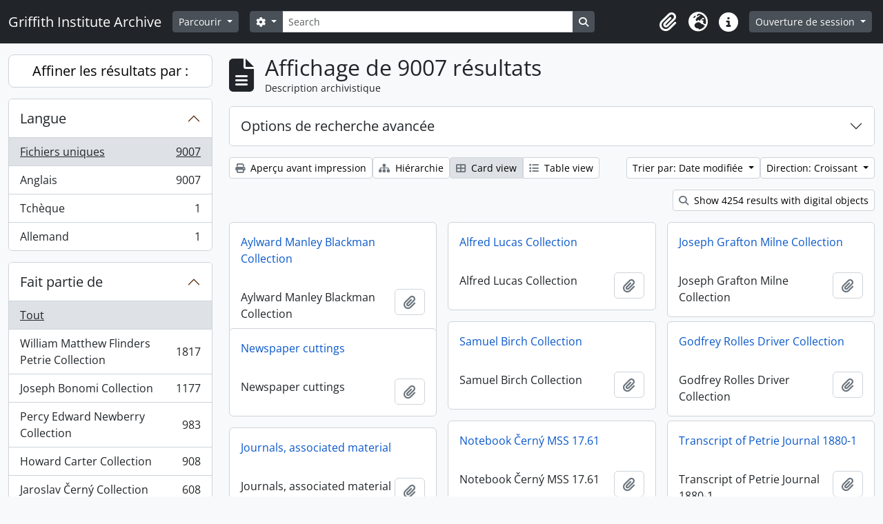

--- FILE ---
content_type: text/html; charset=utf-8
request_url: https://archive.griffith.ox.ac.uk/index.php/informationobject/browse?sort=lastUpdated&sf_culture=fr&view=card&sortDir=asc&%3Bcollection=14474&%3BtopLod=0&%3Bsort=identifier&topLod=0
body_size: 13968
content:
<!DOCTYPE html>
<html lang="fr"
      dir="ltr"
      media="screen">
  <head>
        <script nonce=e4e2b5a2471d7bfe2d08cc47bd2db37c async src="https://www.googletagmanager.com/gtag/js?id="></script>
    <script nonce=e4e2b5a2471d7bfe2d08cc47bd2db37c>
    window.dataLayer = window.dataLayer || [];
    function gtag(){dataLayer.push(arguments);}
    gtag('js', new Date());
        gtag('config', '');
    </script>
    <meta charset="utf-8">
    <meta name="viewport" content="width=device-width, initial-scale=1">
    <title>Information object browse - Griffith Institute Archive</title>
                      <link rel="shortcut icon" href="/favicon.ico">
    <script defer src="/dist/js/vendor.bundle.0f9010a8851c963bf1c1.js"></script><script defer src="/dist/js/arDominionB5Plugin.bundle.f35dfa6a8681aaac95aa.js"></script><link href="/dist/css/arDominionB5Plugin.bundle.a287608095b6ba1a60b5.css" rel="stylesheet">
      </head>
  <body class="d-flex flex-column min-vh-100 informationobject browse show-edit-tooltips">
        <div class="visually-hidden-focusable p-3 border-bottom">
  <a class="btn btn-sm btn-secondary" href="#main-column">
    Skip to main content  </a>
</div>




  <style nonce=e4e2b5a2471d7bfe2d08cc47bd2db37c>
    #top-bar {
      background-color: #212529 !important;
    }
  </style>
<header id="top-bar" class="navbar navbar-expand-lg navbar-dark d-print-none" role="navigation" aria-label="Main navigation">
  <div class="container-fluid">
          <a class="navbar-brand d-flex flex-wrap flex-lg-nowrap align-items-center py-0 me-0" href="/index.php/" title="Accueil" rel="home">
                                                    <span class="text-wrap my-1 me-3">Griffith Institute Archive</span>
              </a>
        <button class="navbar-toggler atom-btn-secondary my-2 me-1 px-1" type="button" data-bs-toggle="collapse" data-bs-target="#navbar-content" aria-controls="navbar-content" aria-expanded="false">
      <i 
        class="fas fa-2x fa-fw fa-bars" 
        data-bs-toggle="tooltip"
        data-bs-placement="bottom"
        title="Toggle navigation"
        aria-hidden="true">
      </i>
      <span class="visually-hidden">Toggle navigation</span>
    </button>
    <div class="collapse navbar-collapse flex-wrap justify-content-end me-1" id="navbar-content">
      <div class="d-flex flex-wrap flex-lg-nowrap flex-grow-1">
        <div class="dropdown my-2 me-3">
  <button class="btn btn-sm atom-btn-secondary dropdown-toggle" type="button" id="browse-menu" data-bs-toggle="dropdown" aria-expanded="false">
    Parcourir  </button>
  <ul class="dropdown-menu mt-2" aria-labelledby="browse-menu">
    <li>
      <h6 class="dropdown-header">
        Parcourir      </h6>
    </li>
                  <li id="node_browseInformationObjects">
          <a class="dropdown-item" href="/index.php/informationobject/browse?sf_culture=en&amp;levels=223&amp;topLod=0&amp;limit=30&amp;sort=identifier" title="Descriptions archivistiques">Descriptions archivistiques</a>        </li>
                        <li id="node_browseActors">
          <a class="dropdown-item" href="/index.php/actor/browse" title="Notices d&#039;autorité">Notices d&#039;autorité</a>        </li>
                        <li id="node_browsePlaces">
          <a class="dropdown-item" href="/index.php/taxonomy/index/id/42" title="Lieux">Lieux</a>        </li>
                        <li id="node_browseSubjects">
          <a class="dropdown-item" href="/index.php/taxonomy/index/id/35" title="Sujets">Sujets</a>        </li>
                        <li id="node_browseDigitalObjects">
          <a class="dropdown-item" href="/index.php/informationobject/browse?view=card&amp;onlyMedia=1&amp;topLod=0" title="Objets numériques">Objets numériques</a>        </li>
            </ul>
</div>
        <form
  id="search-box"
  class="d-flex flex-grow-1 my-2"
  role="search"
  action="/index.php/informationobject/browse">
  <h2 class="visually-hidden">Rechercher</h2>
  <input type="hidden" name="topLod" value="0">
  <input type="hidden" name="sort" value="relevance">
  <div class="input-group flex-nowrap">
    <button
      id="search-box-options"
      class="btn btn-sm atom-btn-secondary dropdown-toggle"
      type="button"
      data-bs-toggle="dropdown"
      data-bs-auto-close="outside"
      aria-expanded="false">
      <i class="fas fa-cog" aria-hidden="true"></i>
      <span class="visually-hidden">Search options</span>
    </button>
    <div class="dropdown-menu mt-2" aria-labelledby="search-box-options">
            <a class="dropdown-item" href="/index.php/informationobject/browse?showAdvanced=1&topLod=0">
        Recherche avancée      </a>
    </div>
    <input
      id="search-box-input"
      class="form-control form-control-sm dropdown-toggle"
      type="search"
      name="query"
      autocomplete="off"
      value=""
      placeholder="Search"
      data-url="/index.php/search/autocomplete"
      data-bs-toggle="dropdown"
      aria-label="Search"
      aria-expanded="false">
    <ul id="search-box-results" class="dropdown-menu mt-2" aria-labelledby="search-box-input"></ul>
    <button class="btn btn-sm atom-btn-secondary" type="submit">
      <i class="fas fa-search" aria-hidden="true"></i>
      <span class="visually-hidden">Search in browse page</span>
    </button>
  </div>
</form>
      </div>
      <div class="d-flex flex-nowrap flex-column flex-lg-row align-items-strech align-items-lg-center">
        <ul class="navbar-nav mx-lg-2">
                    <li class="nav-item dropdown d-flex flex-column">
  <a
    class="nav-link dropdown-toggle d-flex align-items-center p-0"
    href="#"
    id="clipboard-menu"
    role="button"
    data-bs-toggle="dropdown"
    aria-expanded="false"
    data-total-count-label="records added"
    data-alert-close="Fermer"
    data-load-alert-message="Une erreur s'est produite lors du chargement du contenu du presse-papier."
    data-export-alert-message="Le presse-papier est vide pour ce type d'entité."
    data-export-check-url="/index.php/clipboard/exportCheck"
    data-delete-alert-message="Note : les éléments désélectionnés seront retirés du presse-papier lorsque la page sera actualisée. Vous pouvez les sélectionner à nouveau ou actualiser la page pour les retirer complètement. L'utilisation de l'aperçu d'impression actualisera également la page, les éléments désélectionnés seront donc perdus !"
                data-show-accessions="0"
    >
    <i
      class="fas fa-2x fa-fw fa-paperclip px-0 px-lg-2 py-2"
      data-bs-toggle="tooltip"
      data-bs-placement="bottom"
      data-bs-custom-class="d-none d-lg-block"
      title="Clipboard"
      aria-hidden="true">
    </i>
    <span class="d-lg-none mx-1" aria-hidden="true">
      Clipboard    </span>
    <span class="visually-hidden">
      Clipboard    </span>
  </a>
  <ul class="dropdown-menu dropdown-menu-end mb-2" aria-labelledby="clipboard-menu">
    <li>
      <h6 class="dropdown-header">
        Clipboard      </h6>
    </li>
    <li class="text-muted text-nowrap px-3 pb-2">
      <span
        id="counts-block"
        data-information-object-label="Archival description count:&nbsp;"
        data-actor-object-label="Authority record count:&nbsp;"
        data-repository-object-label="Archival institution count:&nbsp;"
                >
      </span>
    </li>
                  <li id="node_clearClipboard">
          <a class="dropdown-item" href="/index.php/" title="Clear all selections">Clear all selections</a>        </li>
                        <li id="node_goToClipboard">
          <a class="dropdown-item" href="/index.php/clipboard/view" title="Go to clipboard">Go to clipboard</a>        </li>
                        <li id="node_loadClipboard">
          <a class="dropdown-item" href="/index.php/clipboard/load" title="Load clipboard">Load clipboard</a>        </li>
                        <li id="node_saveClipboard">
          <a class="dropdown-item" href="/index.php/clipboard/save" title="Save clipboard">Save clipboard</a>        </li>
            </ul>
</li>
                      <li class="nav-item dropdown d-flex flex-column">
  <a
    class="nav-link dropdown-toggle d-flex align-items-center p-0"
    href="#"
    id="language-menu"
    role="button"
    data-bs-toggle="dropdown"
    aria-expanded="false">
    <i
      class="fas fa-2x fa-fw fa-globe-europe px-0 px-lg-2 py-2"
      data-bs-toggle="tooltip"
      data-bs-placement="bottom"
      data-bs-custom-class="d-none d-lg-block"
      title="Langue"
      aria-hidden="true">
    </i>
    <span class="d-lg-none mx-1" aria-hidden="true">
      Langue    </span>
    <span class="visually-hidden">
      Langue    </span>  
  </a>
  <ul class="dropdown-menu dropdown-menu-end mb-2" aria-labelledby="language-menu">
    <li>
      <h6 class="dropdown-header">
        Langue      </h6>
    </li>
          <li>
        <a class="dropdown-item" href="/index.php/informationobject/browse?sf_culture=en&amp;sort=lastUpdated&amp;view=card&amp;sortDir=asc&amp;%3Bcollection=14474&amp;%3BtopLod=0&amp;%3Bsort=identifier&amp;topLod=0" title="English">English</a>      </li>
          <li>
        <a class="dropdown-item" href="/index.php/informationobject/browse?sf_culture=fr&amp;sort=lastUpdated&amp;view=card&amp;sortDir=asc&amp;%3Bcollection=14474&amp;%3BtopLod=0&amp;%3Bsort=identifier&amp;topLod=0" title="Français">Français</a>      </li>
          <li>
        <a class="dropdown-item" href="/index.php/informationobject/browse?sf_culture=es&amp;sort=lastUpdated&amp;view=card&amp;sortDir=asc&amp;%3Bcollection=14474&amp;%3BtopLod=0&amp;%3Bsort=identifier&amp;topLod=0" title="Español">Español</a>      </li>
          <li>
        <a class="dropdown-item" href="/index.php/informationobject/browse?sf_culture=nl&amp;sort=lastUpdated&amp;view=card&amp;sortDir=asc&amp;%3Bcollection=14474&amp;%3BtopLod=0&amp;%3Bsort=identifier&amp;topLod=0" title="Nederlands">Nederlands</a>      </li>
          <li>
        <a class="dropdown-item" href="/index.php/informationobject/browse?sf_culture=pt&amp;sort=lastUpdated&amp;view=card&amp;sortDir=asc&amp;%3Bcollection=14474&amp;%3BtopLod=0&amp;%3Bsort=identifier&amp;topLod=0" title="Português">Português</a>      </li>
          <li>
        <a class="dropdown-item" href="/index.php/informationobject/browse?sf_culture=de&amp;sort=lastUpdated&amp;view=card&amp;sortDir=asc&amp;%3Bcollection=14474&amp;%3BtopLod=0&amp;%3Bsort=identifier&amp;topLod=0" title="Deutsch">Deutsch</a>      </li>
          <li>
        <a class="dropdown-item" href="/index.php/informationobject/browse?sf_culture=cs&amp;sort=lastUpdated&amp;view=card&amp;sortDir=asc&amp;%3Bcollection=14474&amp;%3BtopLod=0&amp;%3Bsort=identifier&amp;topLod=0" title="čeština">čeština</a>      </li>
          <li>
        <a class="dropdown-item" href="/index.php/informationobject/browse?sf_culture=ar&amp;sort=lastUpdated&amp;view=card&amp;sortDir=asc&amp;%3Bcollection=14474&amp;%3BtopLod=0&amp;%3Bsort=identifier&amp;topLod=0" title="العربية">العربية</a>      </li>
          <li>
        <a class="dropdown-item" href="/index.php/informationobject/browse?sf_culture=it&amp;sort=lastUpdated&amp;view=card&amp;sortDir=asc&amp;%3Bcollection=14474&amp;%3BtopLod=0&amp;%3Bsort=identifier&amp;topLod=0" title="Italiano">Italiano</a>      </li>
      </ul>
</li>
                    <li class="nav-item dropdown d-flex flex-column">
  <a
    class="nav-link dropdown-toggle d-flex align-items-center p-0"
    href="#"
    id="quick-links-menu"
    role="button"
    data-bs-toggle="dropdown"
    aria-expanded="false">
    <i
      class="fas fa-2x fa-fw fa-info-circle px-0 px-lg-2 py-2"
      data-bs-toggle="tooltip"
      data-bs-placement="bottom"
      data-bs-custom-class="d-none d-lg-block"
      title="Liens rapides"
      aria-hidden="true">
    </i>
    <span class="d-lg-none mx-1" aria-hidden="true">
      Liens rapides    </span> 
    <span class="visually-hidden">
      Liens rapides    </span>
  </a>
  <ul class="dropdown-menu dropdown-menu-end mb-2" aria-labelledby="quick-links-menu">
    <li>
      <h6 class="dropdown-header">
        Liens rapides      </h6>
    </li>
                  <li id="node_about">
          <a class="dropdown-item" href="/index.php/about" title="À propos">À propos</a>        </li>
                        <li id="node_home">
          <a class="dropdown-item" href="/index.php/" title="Accueil">Accueil</a>        </li>
                        <li id="node_help">
          <a class="dropdown-item" href="http://docs.accesstomemory.org/" title="Aide">Aide</a>        </li>
                                                      <li id="node_globalReplace">
          <a class="dropdown-item" href="/index.php/search/globalReplace" title="Recherche et remplacement globaux">Recherche et remplacement globaux</a>        </li>
                        <li id="node_privacy">
          <a class="dropdown-item" href="/index.php/privacy" title="Privacy Policy">Privacy Policy</a>        </li>
            </ul>
</li>
        </ul>
              <div class="dropdown my-2">
    <button class="btn btn-sm atom-btn-secondary dropdown-toggle" type="button" id="user-menu" data-bs-toggle="dropdown" data-bs-auto-close="outside" aria-expanded="false">
      Ouverture de session    </button>
    <div class="dropdown-menu dropdown-menu-lg-end mt-2" aria-labelledby="user-menu">
      <div>
        <h6 class="dropdown-header">
          Avez-vous un compte ?        </h6>
      </div>
      <form class="mx-3 my-2" action="/index.php/user/login" method="post">        <input type="hidden" name="_csrf_token" value="a5010d7fe8d047158e682c40d456a237" id="csrf_token" /><input type="hidden" name="next" value="https://archive.griffith.ox.ac.uk/index.php/informationobject/browse?sort=lastUpdated&amp;sf_culture=fr&amp;view=card&amp;sortDir=asc&amp;%3Bcollection=14474&amp;%3BtopLod=0&amp;%3Bsort=identifier&amp;topLod=0" id="next" />        <div class="mb-3"><label class="form-label" for="email">Courriel<span aria-hidden="true" class="text-primary ms-1" title="This field is required."><strong>*</strong></span><span class="visually-hidden">This field is required.</span></label><input type="text" name="email" class="form-control-sm form-control" id="email" /></div>        <div class="mb-3"><label class="form-label" for="password">Mot de passe<span aria-hidden="true" class="text-primary ms-1" title="This field is required."><strong>*</strong></span><span class="visually-hidden">This field is required.</span></label><input type="password" name="password" class="form-control-sm form-control" autocomplete="off" id="password" /></div>        <button class="btn btn-sm atom-btn-secondary" type="submit">
          Ouverture de session        </button>
      </form>
    </div>
  </div>
      </div>
    </div>
  </div>
</header>

    
<div id="wrapper" class="container-xxl pt-3 flex-grow-1">
            <div class="row">
    <div id="sidebar" class="col-md-3">
      
    <h2 class="d-grid">
      <button
        class="btn btn-lg atom-btn-white collapsed text-wrap"
        type="button"
        data-bs-toggle="collapse"
        data-bs-target="#collapse-aggregations"
        aria-expanded="false"
        aria-controls="collapse-aggregations">
        Affiner les résultats par :      </button>
    </h2>

    <div class="collapse" id="collapse-aggregations">

      
      

<div class="accordion mb-3">
  <div class="accordion-item aggregation">
    <h2 class="accordion-header" id="heading-languages">
      <button
        class="accordion-button collapsed"
        type="button"
        data-bs-toggle="collapse"
        data-bs-target="#collapse-languages"
        aria-expanded="false"
        aria-controls="collapse-languages">
        Langue      </button>
    </h2>
    <div
      id="collapse-languages"
      class="accordion-collapse collapse list-group list-group-flush"
      aria-labelledby="heading-languages">
      
          
              
        <a class="list-group-item list-group-item-action d-flex justify-content-between align-items-center text-break active text-decoration-underline" href="/index.php/informationobject/browse?sort=lastUpdated&amp;sf_culture=fr&amp;view=card&amp;sortDir=asc&amp;%3Bcollection=14474&amp;%3BtopLod=0&amp;%3Bsort=identifier&amp;topLod=0" title="Fichiers uniques, 9007 résultats9007">Fichiers uniques<span class="visually-hidden">, 9007 résultats</span><span aria-hidden="true" class="ms-3 text-nowrap">9007</span></a>              
        <a class="list-group-item list-group-item-action d-flex justify-content-between align-items-center text-break" href="/index.php/informationobject/browse?languages=en&amp;sort=lastUpdated&amp;sf_culture=fr&amp;view=card&amp;sortDir=asc&amp;%3Bcollection=14474&amp;%3BtopLod=0&amp;%3Bsort=identifier&amp;topLod=0" title="Anglais, 9007 résultats9007">Anglais<span class="visually-hidden">, 9007 résultats</span><span aria-hidden="true" class="ms-3 text-nowrap">9007</span></a>              
        <a class="list-group-item list-group-item-action d-flex justify-content-between align-items-center text-break" href="/index.php/informationobject/browse?languages=cs&amp;sort=lastUpdated&amp;sf_culture=fr&amp;view=card&amp;sortDir=asc&amp;%3Bcollection=14474&amp;%3BtopLod=0&amp;%3Bsort=identifier&amp;topLod=0" title="Tchèque, 1 résultats1">Tchèque<span class="visually-hidden">, 1 résultats</span><span aria-hidden="true" class="ms-3 text-nowrap">1</span></a>              
        <a class="list-group-item list-group-item-action d-flex justify-content-between align-items-center text-break" href="/index.php/informationobject/browse?languages=de&amp;sort=lastUpdated&amp;sf_culture=fr&amp;view=card&amp;sortDir=asc&amp;%3Bcollection=14474&amp;%3BtopLod=0&amp;%3Bsort=identifier&amp;topLod=0" title="Allemand, 1 résultats1">Allemand<span class="visually-hidden">, 1 résultats</span><span aria-hidden="true" class="ms-3 text-nowrap">1</span></a>          </div>
  </div>
</div>

      

<div class="accordion mb-3">
  <div class="accordion-item aggregation">
    <h2 class="accordion-header" id="heading-collection">
      <button
        class="accordion-button collapsed"
        type="button"
        data-bs-toggle="collapse"
        data-bs-target="#collapse-collection"
        aria-expanded="false"
        aria-controls="collapse-collection">
        Fait partie de      </button>
    </h2>
    <div
      id="collapse-collection"
      class="accordion-collapse collapse list-group list-group-flush"
      aria-labelledby="heading-collection">
      
              <a class="list-group-item list-group-item-action d-flex justify-content-between align-items-center active text-decoration-underline" href="/index.php/informationobject/browse?sort=lastUpdated&amp;sf_culture=fr&amp;view=card&amp;sortDir=asc&amp;%3Bcollection=14474&amp;%3BtopLod=0&amp;%3Bsort=identifier&amp;topLod=0" title="Tout">Tout</a>          
              
        <a class="list-group-item list-group-item-action d-flex justify-content-between align-items-center text-break" href="/index.php/informationobject/browse?collection=10089&amp;sort=lastUpdated&amp;sf_culture=fr&amp;view=card&amp;sortDir=asc&amp;%3Bcollection=14474&amp;%3BtopLod=0&amp;%3Bsort=identifier&amp;topLod=0" title="William Matthew Flinders Petrie Collection, 1817 résultats1817">William Matthew Flinders Petrie Collection<span class="visually-hidden">, 1817 résultats</span><span aria-hidden="true" class="ms-3 text-nowrap">1817</span></a>              
        <a class="list-group-item list-group-item-action d-flex justify-content-between align-items-center text-break" href="/index.php/informationobject/browse?collection=16624&amp;sort=lastUpdated&amp;sf_culture=fr&amp;view=card&amp;sortDir=asc&amp;%3Bcollection=14474&amp;%3BtopLod=0&amp;%3Bsort=identifier&amp;topLod=0" title="Joseph Bonomi Collection, 1177 résultats1177">Joseph Bonomi Collection<span class="visually-hidden">, 1177 résultats</span><span aria-hidden="true" class="ms-3 text-nowrap">1177</span></a>              
        <a class="list-group-item list-group-item-action d-flex justify-content-between align-items-center text-break" href="/index.php/informationobject/browse?collection=14474&amp;sort=lastUpdated&amp;sf_culture=fr&amp;view=card&amp;sortDir=asc&amp;%3Bcollection=14474&amp;%3BtopLod=0&amp;%3Bsort=identifier&amp;topLod=0" title="Percy Edward Newberry Collection, 983 résultats983">Percy Edward Newberry Collection<span class="visually-hidden">, 983 résultats</span><span aria-hidden="true" class="ms-3 text-nowrap">983</span></a>              
        <a class="list-group-item list-group-item-action d-flex justify-content-between align-items-center text-break" href="/index.php/informationobject/browse?collection=9756&amp;sort=lastUpdated&amp;sf_culture=fr&amp;view=card&amp;sortDir=asc&amp;%3Bcollection=14474&amp;%3BtopLod=0&amp;%3Bsort=identifier&amp;topLod=0" title="Howard Carter Collection, 908 résultats908">Howard Carter Collection<span class="visually-hidden">, 908 résultats</span><span aria-hidden="true" class="ms-3 text-nowrap">908</span></a>              
        <a class="list-group-item list-group-item-action d-flex justify-content-between align-items-center text-break" href="/index.php/informationobject/browse?collection=9722&amp;sort=lastUpdated&amp;sf_culture=fr&amp;view=card&amp;sortDir=asc&amp;%3Bcollection=14474&amp;%3BtopLod=0&amp;%3Bsort=identifier&amp;topLod=0" title="Jaroslav Černý Collection, 608 résultats608">Jaroslav Černý Collection<span class="visually-hidden">, 608 résultats</span><span aria-hidden="true" class="ms-3 text-nowrap">608</span></a>              
        <a class="list-group-item list-group-item-action d-flex justify-content-between align-items-center text-break" href="/index.php/informationobject/browse?collection=403&amp;sort=lastUpdated&amp;sf_culture=fr&amp;view=card&amp;sortDir=asc&amp;%3Bcollection=14474&amp;%3BtopLod=0&amp;%3Bsort=identifier&amp;topLod=0" title="Francis Llewellyn Griffith Collection, 491 résultats491">Francis Llewellyn Griffith Collection<span class="visually-hidden">, 491 résultats</span><span aria-hidden="true" class="ms-3 text-nowrap">491</span></a>              
        <a class="list-group-item list-group-item-action d-flex justify-content-between align-items-center text-break" href="/index.php/informationobject/browse?collection=9733&amp;sort=lastUpdated&amp;sf_culture=fr&amp;view=card&amp;sortDir=asc&amp;%3Bcollection=14474&amp;%3BtopLod=0&amp;%3Bsort=identifier&amp;topLod=0" title="Myrtle Florence Broome Collection, 435 résultats435">Myrtle Florence Broome Collection<span class="visually-hidden">, 435 résultats</span><span aria-hidden="true" class="ms-3 text-nowrap">435</span></a>              
        <a class="list-group-item list-group-item-action d-flex justify-content-between align-items-center text-break" href="/index.php/informationobject/browse?collection=10021&amp;sort=lastUpdated&amp;sf_culture=fr&amp;view=card&amp;sortDir=asc&amp;%3Bcollection=14474&amp;%3BtopLod=0&amp;%3Bsort=identifier&amp;topLod=0" title="George Alexander Hoskins Collection, 394 résultats394">George Alexander Hoskins Collection<span class="visually-hidden">, 394 résultats</span><span aria-hidden="true" class="ms-3 text-nowrap">394</span></a>              
        <a class="list-group-item list-group-item-action d-flex justify-content-between align-items-center text-break" href="/index.php/informationobject/browse?collection=10144&amp;sort=lastUpdated&amp;sf_culture=fr&amp;view=card&amp;sortDir=asc&amp;%3Bcollection=14474&amp;%3BtopLod=0&amp;%3Bsort=identifier&amp;topLod=0" title="Tutankhamun Archive, 313 résultats313">Tutankhamun Archive<span class="visually-hidden">, 313 résultats</span><span aria-hidden="true" class="ms-3 text-nowrap">313</span></a>              
        <a class="list-group-item list-group-item-action d-flex justify-content-between align-items-center text-break" href="/index.php/informationobject/browse?collection=9997&amp;sort=lastUpdated&amp;sf_culture=fr&amp;view=card&amp;sortDir=asc&amp;%3Bcollection=14474&amp;%3BtopLod=0&amp;%3Bsort=identifier&amp;topLod=0" title="Oliver Robert Gurney Collection, 297 résultats297">Oliver Robert Gurney Collection<span class="visually-hidden">, 297 résultats</span><span aria-hidden="true" class="ms-3 text-nowrap">297</span></a>          </div>
  </div>
</div>

      
      

<div class="accordion mb-3">
  <div class="accordion-item aggregation">
    <h2 class="accordion-header" id="heading-creators">
      <button
        class="accordion-button collapsed"
        type="button"
        data-bs-toggle="collapse"
        data-bs-target="#collapse-creators"
        aria-expanded="false"
        aria-controls="collapse-creators">
        Producteur      </button>
    </h2>
    <div
      id="collapse-creators"
      class="accordion-collapse collapse list-group list-group-flush"
      aria-labelledby="heading-creators">
      
              <a class="list-group-item list-group-item-action d-flex justify-content-between align-items-center active text-decoration-underline" href="/index.php/informationobject/browse?sort=lastUpdated&amp;sf_culture=fr&amp;view=card&amp;sortDir=asc&amp;%3Bcollection=14474&amp;%3BtopLod=0&amp;%3Bsort=identifier&amp;topLod=0" title="Tout">Tout</a>          
              
        <a class="list-group-item list-group-item-action d-flex justify-content-between align-items-center text-break" href="/index.php/informationobject/browse?creators=1760&amp;sort=lastUpdated&amp;sf_culture=fr&amp;view=card&amp;sortDir=asc&amp;%3Bcollection=14474&amp;%3BtopLod=0&amp;%3Bsort=identifier&amp;topLod=0" title="Carter, Howard, 70 résultats70">Carter, Howard<span class="visually-hidden">, 70 résultats</span><span aria-hidden="true" class="ms-3 text-nowrap">70</span></a>              
        <a class="list-group-item list-group-item-action d-flex justify-content-between align-items-center text-break" href="/index.php/informationobject/browse?creators=9744&amp;sort=lastUpdated&amp;sf_culture=fr&amp;view=card&amp;sortDir=asc&amp;%3Bcollection=14474&amp;%3BtopLod=0&amp;%3Bsort=identifier&amp;topLod=0" title="Burton, Harry, 39 résultats39">Burton, Harry<span class="visually-hidden">, 39 résultats</span><span aria-hidden="true" class="ms-3 text-nowrap">39</span></a>              
        <a class="list-group-item list-group-item-action d-flex justify-content-between align-items-center text-break" href="/index.php/informationobject/browse?creators=393&amp;sort=lastUpdated&amp;sf_culture=fr&amp;view=card&amp;sortDir=asc&amp;%3Bcollection=14474&amp;%3BtopLod=0&amp;%3Bsort=identifier&amp;topLod=0" title="Gardiner, (Sir) Alan Henderson, 14 résultats14">Gardiner, (Sir) Alan Henderson<span class="visually-hidden">, 14 résultats</span><span aria-hidden="true" class="ms-3 text-nowrap">14</span></a>              
        <a class="list-group-item list-group-item-action d-flex justify-content-between align-items-center text-break" href="/index.php/informationobject/browse?creators=85318&amp;sort=lastUpdated&amp;sf_culture=fr&amp;view=card&amp;sortDir=asc&amp;%3Bcollection=14474&amp;%3BtopLod=0&amp;%3Bsort=identifier&amp;topLod=0" title="Hall, Lindsley Foote, 14 résultats14">Hall, Lindsley Foote<span class="visually-hidden">, 14 résultats</span><span aria-hidden="true" class="ms-3 text-nowrap">14</span></a>              
        <a class="list-group-item list-group-item-action d-flex justify-content-between align-items-center text-break" href="/index.php/informationobject/browse?creators=85319&amp;sort=lastUpdated&amp;sf_culture=fr&amp;view=card&amp;sortDir=asc&amp;%3Bcollection=14474&amp;%3BtopLod=0&amp;%3Bsort=identifier&amp;topLod=0" title="Hauser, Walter, 14 résultats14">Hauser, Walter<span class="visually-hidden">, 14 résultats</span><span aria-hidden="true" class="ms-3 text-nowrap">14</span></a>              
        <a class="list-group-item list-group-item-action d-flex justify-content-between align-items-center text-break" href="/index.php/informationobject/browse?creators=9752&amp;sort=lastUpdated&amp;sf_culture=fr&amp;view=card&amp;sortDir=asc&amp;%3Bcollection=14474&amp;%3BtopLod=0&amp;%3Bsort=identifier&amp;topLod=0" title="Calverley, Amice Mary, 13 résultats13">Calverley, Amice Mary<span class="visually-hidden">, 13 résultats</span><span aria-hidden="true" class="ms-3 text-nowrap">13</span></a>              
        <a class="list-group-item list-group-item-action d-flex justify-content-between align-items-center text-break" href="/index.php/informationobject/browse?creators=10048&amp;sort=lastUpdated&amp;sf_culture=fr&amp;view=card&amp;sortDir=asc&amp;%3Bcollection=14474&amp;%3BtopLod=0&amp;%3Bsort=identifier&amp;topLod=0" title="Mace, Arthur Cruttenden, 11 résultats11">Mace, Arthur Cruttenden<span class="visually-hidden">, 11 résultats</span><span aria-hidden="true" class="ms-3 text-nowrap">11</span></a>              
        <a class="list-group-item list-group-item-action d-flex justify-content-between align-items-center text-break" href="/index.php/informationobject/browse?creators=10044&amp;sort=lastUpdated&amp;sf_culture=fr&amp;view=card&amp;sortDir=asc&amp;%3Bcollection=14474&amp;%3BtopLod=0&amp;%3Bsort=identifier&amp;topLod=0" title="Lucas, Alfred, 10 résultats10">Lucas, Alfred<span class="visually-hidden">, 10 résultats</span><span aria-hidden="true" class="ms-3 text-nowrap">10</span></a>              
        <a class="list-group-item list-group-item-action d-flex justify-content-between align-items-center text-break" href="/index.php/informationobject/browse?creators=17647&amp;sort=lastUpdated&amp;sf_culture=fr&amp;view=card&amp;sortDir=asc&amp;%3Bcollection=14474&amp;%3BtopLod=0&amp;%3Bsort=identifier&amp;topLod=0" title="Davies, Anna (Nina) Macpherson, 8 résultats8">Davies, Anna (Nina) Macpherson<span class="visually-hidden">, 8 résultats</span><span aria-hidden="true" class="ms-3 text-nowrap">8</span></a>              
        <a class="list-group-item list-group-item-action d-flex justify-content-between align-items-center text-break" href="/index.php/informationobject/browse?creators=91152&amp;sort=lastUpdated&amp;sf_culture=fr&amp;view=card&amp;sortDir=asc&amp;%3Bcollection=14474&amp;%3BtopLod=0&amp;%3Bsort=identifier&amp;topLod=0" title="Fleming, Elizabeth, 6 résultats6">Fleming, Elizabeth<span class="visually-hidden">, 6 résultats</span><span aria-hidden="true" class="ms-3 text-nowrap">6</span></a>          </div>
  </div>
</div>

        
        
      

<div class="accordion mb-3">
  <div class="accordion-item aggregation">
    <h2 class="accordion-header" id="heading-subjects">
      <button
        class="accordion-button collapsed"
        type="button"
        data-bs-toggle="collapse"
        data-bs-target="#collapse-subjects"
        aria-expanded="false"
        aria-controls="collapse-subjects">
        Sujet      </button>
    </h2>
    <div
      id="collapse-subjects"
      class="accordion-collapse collapse list-group list-group-flush"
      aria-labelledby="heading-subjects">
      
              <a class="list-group-item list-group-item-action d-flex justify-content-between align-items-center active text-decoration-underline" href="/index.php/informationobject/browse?sort=lastUpdated&amp;sf_culture=fr&amp;view=card&amp;sortDir=asc&amp;%3Bcollection=14474&amp;%3BtopLod=0&amp;%3Bsort=identifier&amp;topLod=0" title="Tout">Tout</a>          
              
        <a class="list-group-item list-group-item-action d-flex justify-content-between align-items-center text-break" href="/index.php/informationobject/browse?subjects=9568&amp;sort=lastUpdated&amp;sf_culture=fr&amp;view=card&amp;sortDir=asc&amp;%3Bcollection=14474&amp;%3BtopLod=0&amp;%3Bsort=identifier&amp;topLod=0" title="Scarabs and Seals (Percy Newberry Collection), 74 résultats74">Scarabs and Seals (Percy Newberry Collection)<span class="visually-hidden">, 74 résultats</span><span aria-hidden="true" class="ms-3 text-nowrap">74</span></a>              
        <a class="list-group-item list-group-item-action d-flex justify-content-between align-items-center text-break" href="/index.php/informationobject/browse?subjects=9535&amp;sort=lastUpdated&amp;sf_culture=fr&amp;view=card&amp;sortDir=asc&amp;%3Bcollection=14474&amp;%3BtopLod=0&amp;%3Bsort=identifier&amp;topLod=0" title="Flora and Fauna (Percy Newberry Collection), 28 résultats28">Flora and Fauna (Percy Newberry Collection)<span class="visually-hidden">, 28 résultats</span><span aria-hidden="true" class="ms-3 text-nowrap">28</span></a>              
        <a class="list-group-item list-group-item-action d-flex justify-content-between align-items-center text-break" href="/index.php/informationobject/browse?subjects=9498&amp;sort=lastUpdated&amp;sf_culture=fr&amp;view=card&amp;sortDir=asc&amp;%3Bcollection=14474&amp;%3BtopLod=0&amp;%3Bsort=identifier&amp;topLod=0" title="Predynastic Egypt (Percy Newberry Collection), 25 résultats25">Predynastic Egypt (Percy Newberry Collection)<span class="visually-hidden">, 25 résultats</span><span aria-hidden="true" class="ms-3 text-nowrap">25</span></a>              
        <a class="list-group-item list-group-item-action d-flex justify-content-between align-items-center text-break" href="/index.php/informationobject/browse?subjects=9646&amp;sort=lastUpdated&amp;sf_culture=fr&amp;view=card&amp;sortDir=asc&amp;%3Bcollection=14474&amp;%3BtopLod=0&amp;%3Bsort=identifier&amp;topLod=0" title="Nome Ensigns (Percy Newberry Collection), 23 résultats23">Nome Ensigns (Percy Newberry Collection)<span class="visually-hidden">, 23 résultats</span><span aria-hidden="true" class="ms-3 text-nowrap">23</span></a>          </div>
  </div>
</div>

        
      

<div class="accordion mb-3">
  <div class="accordion-item aggregation">
    <h2 class="accordion-header" id="heading-levels">
      <button
        class="accordion-button collapsed"
        type="button"
        data-bs-toggle="collapse"
        data-bs-target="#collapse-levels"
        aria-expanded="false"
        aria-controls="collapse-levels">
        Niveau de description      </button>
    </h2>
    <div
      id="collapse-levels"
      class="accordion-collapse collapse list-group list-group-flush"
      aria-labelledby="heading-levels">
      
              <a class="list-group-item list-group-item-action d-flex justify-content-between align-items-center active text-decoration-underline" href="/index.php/informationobject/browse?sort=lastUpdated&amp;sf_culture=fr&amp;view=card&amp;sortDir=asc&amp;%3Bcollection=14474&amp;%3BtopLod=0&amp;%3Bsort=identifier&amp;topLod=0" title="Tout">Tout</a>          
              
        <a class="list-group-item list-group-item-action d-flex justify-content-between align-items-center text-break" href="/index.php/informationobject/browse?levels=227&amp;sort=lastUpdated&amp;sf_culture=fr&amp;view=card&amp;sortDir=asc&amp;%3Bcollection=14474&amp;%3BtopLod=0&amp;%3Bsort=identifier&amp;topLod=0" title="Pièce, 6098 résultats6098">Pièce<span class="visually-hidden">, 6098 résultats</span><span aria-hidden="true" class="ms-3 text-nowrap">6098</span></a>              
        <a class="list-group-item list-group-item-action d-flex justify-content-between align-items-center text-break" href="/index.php/informationobject/browse?levels=226&amp;sort=lastUpdated&amp;sf_culture=fr&amp;view=card&amp;sortDir=asc&amp;%3Bcollection=14474&amp;%3BtopLod=0&amp;%3Bsort=identifier&amp;topLod=0" title="Dossier, 2306 résultats2306">Dossier<span class="visually-hidden">, 2306 résultats</span><span aria-hidden="true" class="ms-3 text-nowrap">2306</span></a>              
        <a class="list-group-item list-group-item-action d-flex justify-content-between align-items-center text-break" href="/index.php/informationobject/browse?levels=224&amp;sort=lastUpdated&amp;sf_culture=fr&amp;view=card&amp;sortDir=asc&amp;%3Bcollection=14474&amp;%3BtopLod=0&amp;%3Bsort=identifier&amp;topLod=0" title="Série organique, 220 résultats220">Série organique<span class="visually-hidden">, 220 résultats</span><span aria-hidden="true" class="ms-3 text-nowrap">220</span></a>              
        <a class="list-group-item list-group-item-action d-flex justify-content-between align-items-center text-break" href="/index.php/informationobject/browse?levels=285&amp;sort=lastUpdated&amp;sf_culture=fr&amp;view=card&amp;sortDir=asc&amp;%3Bcollection=14474&amp;%3BtopLod=0&amp;%3Bsort=identifier&amp;topLod=0" title="Partiellement, 175 résultats175">Partiellement<span class="visually-hidden">, 175 résultats</span><span aria-hidden="true" class="ms-3 text-nowrap">175</span></a>              
        <a class="list-group-item list-group-item-action d-flex justify-content-between align-items-center text-break" href="/index.php/informationobject/browse?levels=223&amp;sort=lastUpdated&amp;sf_culture=fr&amp;view=card&amp;sortDir=asc&amp;%3Bcollection=14474&amp;%3BtopLod=0&amp;%3Bsort=identifier&amp;topLod=0" title="Collection, 169 résultats169">Collection<span class="visually-hidden">, 169 résultats</span><span aria-hidden="true" class="ms-3 text-nowrap">169</span></a>              
        <a class="list-group-item list-group-item-action d-flex justify-content-between align-items-center text-break" href="/index.php/informationobject/browse?levels=16703&amp;sort=lastUpdated&amp;sf_culture=fr&amp;view=card&amp;sortDir=asc&amp;%3Bcollection=14474&amp;%3BtopLod=0&amp;%3Bsort=identifier&amp;topLod=0" title="Objet, 22 résultats22">Objet<span class="visually-hidden">, 22 résultats</span><span aria-hidden="true" class="ms-3 text-nowrap">22</span></a>              
        <a class="list-group-item list-group-item-action d-flex justify-content-between align-items-center text-break" href="/index.php/informationobject/browse?levels=225&amp;sort=lastUpdated&amp;sf_culture=fr&amp;view=card&amp;sortDir=asc&amp;%3Bcollection=14474&amp;%3BtopLod=0&amp;%3Bsort=identifier&amp;topLod=0" title="Sous-série organique, 12 résultats12">Sous-série organique<span class="visually-hidden">, 12 résultats</span><span aria-hidden="true" class="ms-3 text-nowrap">12</span></a>          </div>
  </div>
</div>

      

<div class="accordion mb-3">
  <div class="accordion-item aggregation">
    <h2 class="accordion-header" id="heading-mediatypes">
      <button
        class="accordion-button collapsed"
        type="button"
        data-bs-toggle="collapse"
        data-bs-target="#collapse-mediatypes"
        aria-expanded="false"
        aria-controls="collapse-mediatypes">
        Type de support      </button>
    </h2>
    <div
      id="collapse-mediatypes"
      class="accordion-collapse collapse list-group list-group-flush"
      aria-labelledby="heading-mediatypes">
      
              <a class="list-group-item list-group-item-action d-flex justify-content-between align-items-center active text-decoration-underline" href="/index.php/informationobject/browse?sort=lastUpdated&amp;sf_culture=fr&amp;view=card&amp;sortDir=asc&amp;%3Bcollection=14474&amp;%3BtopLod=0&amp;%3Bsort=identifier&amp;topLod=0" title="Tout">Tout</a>          
              
        <a class="list-group-item list-group-item-action d-flex justify-content-between align-items-center text-break" href="/index.php/informationobject/browse?mediatypes=136&amp;sort=lastUpdated&amp;sf_culture=fr&amp;view=card&amp;sortDir=asc&amp;%3Bcollection=14474&amp;%3BtopLod=0&amp;%3Bsort=identifier&amp;topLod=0" title="Image, 3682 résultats3682">Image<span class="visually-hidden">, 3682 résultats</span><span aria-hidden="true" class="ms-3 text-nowrap">3682</span></a>              
        <a class="list-group-item list-group-item-action d-flex justify-content-between align-items-center text-break" href="/index.php/informationobject/browse?mediatypes=137&amp;sort=lastUpdated&amp;sf_culture=fr&amp;view=card&amp;sortDir=asc&amp;%3Bcollection=14474&amp;%3BtopLod=0&amp;%3Bsort=identifier&amp;topLod=0" title="Texte, 572 résultats572">Texte<span class="visually-hidden">, 572 résultats</span><span aria-hidden="true" class="ms-3 text-nowrap">572</span></a>          </div>
  </div>
</div>

    </div>

      </div>
    <div id="main-column" role="main" class="col-md-9">
        
  <div class="multiline-header d-flex align-items-center mb-3">
    <i class="fas fa-3x fa-file-alt me-3" aria-hidden="true"></i>
    <div class="d-flex flex-column">
      <h1 class="mb-0" aria-describedby="heading-label">
                  Affichage de 9007 résultats              </h1>
      <span class="small" id="heading-label">
        Description archivistique      </span>
    </div>
  </div>
        <div class="d-flex flex-wrap gap-2">
    
                                    </div>

      
  <div class="accordion mb-3 adv-search" role="search">
  <div class="accordion-item">
    <h2 class="accordion-header" id="heading-adv-search">
      <button class="accordion-button collapsed" type="button" data-bs-toggle="collapse" data-bs-target="#collapse-adv-search" aria-expanded="false" aria-controls="collapse-adv-search" data-cy="advanced-search-toggle">
        Options de recherche avancée      </button>
    </h2>
    <div id="collapse-adv-search" class="accordion-collapse collapse" aria-labelledby="heading-adv-search">
      <div class="accordion-body">
        <form name="advanced-search-form" method="get" action="/index.php/informationobject/browse">
                      <input type="hidden" name="sort" value="lastUpdated"/>
                      <input type="hidden" name="view" value="card"/>
          
          <h5>Trouver les résultats avec :</h5>

          <div class="criteria mb-4">

            
              
            
            
            <div class="criterion row align-items-center">

              <div class="col-xl-auto mb-3 adv-search-boolean">
                <select class="form-select" name="so0">
                  <option value="and">et</option>
                  <option value="or">ou</option>
                  <option value="not">sauf</option>
                </select>
              </div>

              <div class="col-xl-auto flex-grow-1 mb-3">
                <input class="form-control" type="text" aria-label="Rechercher" placeholder="Rechercher" name="sq0">
              </div>

              <div class="col-xl-auto mb-3 text-center">
                <span class="form-text">dans</span>
              </div>

              <div class="col-xl-auto mb-3">
                <select class="form-select" name="sf0">
                                      <option value="">
                      Tous les champs                    </option>
                                      <option value="title">
                      Titre                    </option>
                                      <option value="archivalHistory">
                      Histoire archivistique                    </option>
                                      <option value="scopeAndContent">
                      Portée et contenu                    </option>
                                      <option value="extentAndMedium">
                      Étendue matérielle et support                    </option>
                                      <option value="subject">
                      Mots-clés - Sujets                    </option>
                                      <option value="name">
                      Mots-clés - Noms                    </option>
                                      <option value="place">
                      Mots-clés - Lieux                    </option>
                                      <option value="genre">
                      Mots-clés - Genre                    </option>
                                      <option value="identifier">
                      Identifiant                    </option>
                                      <option value="referenceCode">
                      Cote                    </option>
                                      <option value="digitalObjectTranscript">
                      Texte de l&#039;objet numérique                    </option>
                                      <option value="creator">
                      Producteur                    </option>
                                      <option value="findingAidTranscript">
                      Texte de l&#039;instrument de recherche                    </option>
                                      <option value="allExceptFindingAidTranscript">
                      Tous les champs sauf le texte des instruments de recherche                    </option>
                                  </select>
              </div>

              <div class="col-xl-auto mb-3">
                <a href="#" class="d-none d-xl-block delete-criterion" aria-label="Delete criterion">
                  <i aria-hidden="true" class="fas fa-times text-muted"></i>
                </a>
                <a href="#" class="d-xl-none delete-criterion btn btn-outline-danger w-100 mb-3">
                  Delete criterion                </a>
              </div>

            </div>

            <div class="add-new-criteria mb-3">
              <a id="add-criterion-dropdown-menu" class="btn atom-btn-white dropdown-toggle" href="#" role="button" data-bs-toggle="dropdown" aria-expanded="false">Ajouter de nouveaux critères</a>
              <ul class="dropdown-menu mt-2" aria-labelledby="add-criterion-dropdown-menu">
                <li><a class="dropdown-item" href="#" id="add-criterion-and">Et</a></li>
                <li><a class="dropdown-item" href="#" id="add-criterion-or">Ou</a></li>
                <li><a class="dropdown-item" href="#" id="add-criterion-not">Non</a></li>
              </ul>
            </div>

          </div>

          <h5>Limiter les résultats à :</h5>

          <div class="criteria mb-4">

            
            <div class="mb-3"><label class="form-label" for="collection">Description de haut niveau</label><select name="collection" class="form-autocomplete form-control" id="collection">

</select><input class="list" type="hidden" value="/index.php/informationobject/autocomplete?parent=1&filterDrafts=1"></div>
          </div>

          <h5>Filtrer les résultats par :</h5>

          <div class="criteria mb-4">

            <div class="row">

              
              <div class="col-md-4">
                <div class="mb-3"><label class="form-label" for="levels">Niveau de description</label><select name="levels" class="form-select" id="levels">
<option value="" selected="selected"></option>
<option value="223">Collection</option>
<option value="226">Dossier</option>
<option value="139520">File</option>
<option value="221">Fonds</option>
<option value="138539">item</option>
<option value="138734">item</option>
<option value="139204">item</option>
<option value="139504">Pièce</option>
<option value="16703">Objet</option>
<option value="285">Partiellement</option>
<option value="227">Pièce</option>
<option value="224">Série organique</option>
<option value="139594">Series</option>
<option value="222">Sous-fonds</option>
<option value="225">Sous-série organique</option>
</select></div>              </div>
              

              <div class="col-md-4">
                <div class="mb-3"><label class="form-label" for="onlyMedia">Objet numérique disponible</label><select name="onlyMedia" class="form-select" id="onlyMedia">
<option value="" selected="selected"></option>
<option value="1">Oui</option>
<option value="0">Non</option>
</select></div>              </div>

                              <div class="col-md-4">
                  <div class="mb-3"><label class="form-label" for="findingAidStatus">Instrument de recherche</label><select name="findingAidStatus" class="form-select" id="findingAidStatus">
<option value="" selected="selected"></option>
<option value="yes">Oui</option>
<option value="no">Non</option>
<option value="generated">Généré</option>
<option value="uploaded">Téléversé</option>
</select></div>                </div>
              
            </div>

            <div class="row">

                              <div class="col-md-6">
                  <div class="mb-3"><label class="form-label" for="copyrightStatus">Statut des droits d'auteur</label><select name="copyrightStatus" class="form-select" id="copyrightStatus">
<option value="" selected="selected"></option>
<option value="337">Domaine public</option>
<option value="338">Inconnu</option>
<option value="336">Utilisation soumise à copyright</option>
</select></div>                </div>
              
                              <div class="col-md-6">
                  <div class="mb-3"><label class="form-label" for="materialType">Dénomination générale des documents</label><select name="materialType" class="form-select" id="materialType">
<option value="" selected="selected"></option>
<option value="261">Dessin d&#039;architecture</option>
<option value="269">Dessin technique</option>
<option value="262">Document cartographique</option>
<option value="263">Document iconographique</option>
<option value="267">Document philatélique</option>
<option value="268">Document sonore</option>
<option value="270">Document textuel</option>
<option value="264">Images en mouvement</option>
<option value="266">Objet</option>
<option value="265">Supports multiples</option>
</select></div>                </div>
              
              <fieldset class="col-12">
                <legend class="visually-hidden">Top-level description filter</legend>
                <div class="d-grid d-sm-block">
                  <div class="form-check d-inline-block me-2">
                    <input class="form-check-input" type="radio" name="topLod" id="adv-search-top-lod-1" value="1" >
                    <label class="form-check-label" for="adv-search-top-lod-1">Descriptions de haut niveau</label>
                  </div>
                  <div class="form-check d-inline-block">
                    <input class="form-check-input" type="radio" name="topLod" id="adv-search-top-lod-0" value="0" checked>
                    <label class="form-check-label" for="adv-search-top-lod-0">Toutes les descriptions</label>
                  </div>
                </div>
              </fieldset>

            </div>

          </div>

          <h5>Filtrer par dates :</h5>

          <div class="criteria row mb-2">

            <div class="col-md-4 start-date">
              <div class="mb-3"><label class="form-label" for="startDate">Début</label><input placeholder="YYYY-MM-DD" max="9999-12-31" type="date" name="startDate" class="form-control" id="startDate" /></div>            </div>

            <div class="col-md-4 end-date">
              <div class="mb-3"><label class="form-label" for="endDate">Fin</label><input placeholder="YYYY-MM-DD" max="9999-12-31" type="date" name="endDate" class="form-control" id="endDate" /></div>            </div>

            <fieldset class="col-md-4 date-type">
              <legend class="fs-6">
                <span>Résultats</span>
                <button
                  type="button"
                  class="btn btn-link mb-1"
                  data-bs-toggle="tooltip"
                  data-bs-placement="auto"
                  title='Use these options to specify how the date range returns results. "Exact" means that the start and end dates of descriptions returned must fall entirely within the date range entered. "Overlapping" means that any description whose start or end dates touch or overlap the target date range will be returned.'>
                  <i aria-hidden="true" class="fas fa-question-circle text-muted"></i>
                </button>
              </legend>
              <div class="d-grid d-sm-block">
                <div class="form-check d-inline-block me-2">
                  <input class="form-check-input" type="radio" name="rangeType" id="adv-search-date-range-inclusive" value="inclusive" checked>
                  <label class="form-check-label" for="adv-search-date-range-inclusive">Chevauchement</label>
                </div>
                <div class="form-check d-inline-block">
                  <input class="form-check-input" type="radio" name="rangeType" id="adv-search-date-range-exact" value="exact" >
                  <label class="form-check-label" for="adv-search-date-range-exact">Exact</label>
                </div>
              </div>
            </fieldset>

          </div>

          <ul class="actions mb-1 nav gap-2 justify-content-center">
            <li><input type="button" class="btn atom-btn-outline-light reset" value="Réinitialiser"></li>
            <li><input type="submit" class="btn atom-btn-outline-light" value="Rechercher"></li>
          </ul>

        </form>
      </div>
    </div>
  </div>
</div>

  
    <div class="d-flex flex-wrap gap-2 mb-3">
      <a
  class="btn btn-sm atom-btn-white"
  href="/index.php/informationobject/browse?sort=lastUpdated&sf_culture=fr&view=card&sortDir=asc&%3Bcollection=14474&%3BtopLod=0&%3Bsort=identifier&topLod=0&media=print">
  <i class="fas fa-print me-1" aria-hidden="true"></i>
  Aperçu avant impression</a>

              <a
          class="btn btn-sm atom-btn-white"
          href="/index.php/browse/hierarchy">
          <i class="fas fa-sitemap me-1" aria-hidden="true"></i>
          Hiérarchie        </a>
      
      
      <div class="btn-group btn-group-sm" role="group" aria-label="View options">
  <a
    class="btn atom-btn-white text-wrap active"
    aria-current="page"    href="/index.php/informationobject/browse?view=card&sort=lastUpdated&sf_culture=fr&sortDir=asc&%3Bcollection=14474&%3BtopLod=0&%3Bsort=identifier&topLod=0">
    <i class="fas fa-th-large me-1" aria-hidden="true"></i>
    Card view  </a>
  <a
    class="btn atom-btn-white text-wrap"
        href="/index.php/informationobject/browse?view=table&sort=lastUpdated&sf_culture=fr&sortDir=asc&%3Bcollection=14474&%3BtopLod=0&%3Bsort=identifier&topLod=0">
    <i class="fas fa-list me-1" aria-hidden="true"></i>
    Table view  </a>
</div>

      <div class="d-flex flex-wrap gap-2 ms-auto">
        
<div class="dropdown d-inline-block">
  <button class="btn btn-sm atom-btn-white dropdown-toggle text-wrap" type="button" id="sort-button" data-bs-toggle="dropdown" aria-expanded="false">
    Trier par: Date modifiée  </button>
  <ul class="dropdown-menu dropdown-menu-end mt-2" aria-labelledby="sort-button">
          <li>
        <a
          href="/index.php/informationobject/browse?sort=lastUpdated&sf_culture=fr&view=card&sortDir=asc&%3Bcollection=14474&%3BtopLod=0&%3Bsort=identifier&topLod=0"
          class="dropdown-item active">
          Date modifiée        </a>
      </li>
          <li>
        <a
          href="/index.php/informationobject/browse?sort=alphabetic&sf_culture=fr&view=card&sortDir=asc&%3Bcollection=14474&%3BtopLod=0&%3Bsort=identifier&topLod=0"
          class="dropdown-item">
          Titre        </a>
      </li>
          <li>
        <a
          href="/index.php/informationobject/browse?sort=relevance&sf_culture=fr&view=card&sortDir=asc&%3Bcollection=14474&%3BtopLod=0&%3Bsort=identifier&topLod=0"
          class="dropdown-item">
          Pertinence        </a>
      </li>
          <li>
        <a
          href="/index.php/informationobject/browse?sort=identifier&sf_culture=fr&view=card&sortDir=asc&%3Bcollection=14474&%3BtopLod=0&%3Bsort=identifier&topLod=0"
          class="dropdown-item">
          Identifiant        </a>
      </li>
          <li>
        <a
          href="/index.php/informationobject/browse?sort=referenceCode&sf_culture=fr&view=card&sortDir=asc&%3Bcollection=14474&%3BtopLod=0&%3Bsort=identifier&topLod=0"
          class="dropdown-item">
          Cote        </a>
      </li>
          <li>
        <a
          href="/index.php/informationobject/browse?sort=startDate&sf_culture=fr&view=card&sortDir=asc&%3Bcollection=14474&%3BtopLod=0&%3Bsort=identifier&topLod=0"
          class="dropdown-item">
          Date de début        </a>
      </li>
          <li>
        <a
          href="/index.php/informationobject/browse?sort=endDate&sf_culture=fr&view=card&sortDir=asc&%3Bcollection=14474&%3BtopLod=0&%3Bsort=identifier&topLod=0"
          class="dropdown-item">
          Date de fin        </a>
      </li>
      </ul>
</div>


<div class="dropdown d-inline-block">
  <button class="btn btn-sm atom-btn-white dropdown-toggle text-wrap" type="button" id="sortDir-button" data-bs-toggle="dropdown" aria-expanded="false">
    Direction: Croissant  </button>
  <ul class="dropdown-menu dropdown-menu-end mt-2" aria-labelledby="sortDir-button">
          <li>
        <a
          href="/index.php/informationobject/browse?sortDir=asc&sort=lastUpdated&sf_culture=fr&view=card&%3Bcollection=14474&%3BtopLod=0&%3Bsort=identifier&topLod=0"
          class="dropdown-item active">
          Croissant        </a>
      </li>
          <li>
        <a
          href="/index.php/informationobject/browse?sortDir=desc&sort=lastUpdated&sf_culture=fr&view=card&%3Bcollection=14474&%3BtopLod=0&%3Bsort=identifier&topLod=0"
          class="dropdown-item">
          Décroissant        </a>
      </li>
      </ul>
</div>
      </div>
    </div>

                  <div class="d-flex mb-3">
                              <a
            class="btn btn-sm atom-btn-white ms-auto text-wrap"
            href="/index.php/informationobject/browse?sort=lastUpdated&sf_culture=fr&view=card&sortDir=asc&%3Bcollection=14474&%3BtopLod=0&%3Bsort=identifier&topLod=0&onlyMedia=1">
            <i class="fas fa-search me-1" aria-hidden="true"></i>
            Show 4254 results with digital objects          </a>
        </div>
      
      <div class="row g-3 mb-3 masonry">

    
  <div class="col-sm-6 col-lg-4 masonry-item">
    <div class="card">
              <a class="p-3" href="/index.php/blackman-collection">
          Aylward Manley Blackman Collection        </a>
      
      <div class="card-body">
        <div class="card-text d-flex align-items-start gap-2">
          <span>Aylward Manley Blackman Collection</span>
          <button
  class="btn atom-btn-white ms-auto active-primary clipboard d-print-none"
  data-clipboard-slug="blackman-collection"
  data-clipboard-type="informationObject"
  data-tooltip="true"  data-title="Ajouter au presse-papier"
  data-alt-title="Retirer du presse-papier">
  <i class="fas fa-lg fa-paperclip" aria-hidden="true"></i>
  <span class="visually-hidden">
    Ajouter au presse-papier  </span>
</button>
        </div>
      </div>
    </div>
  </div>
    
  <div class="col-sm-6 col-lg-4 masonry-item">
    <div class="card">
              <a class="p-3" href="/index.php/lucas-collection">
          Alfred Lucas Collection        </a>
      
      <div class="card-body">
        <div class="card-text d-flex align-items-start gap-2">
          <span>Alfred Lucas Collection</span>
          <button
  class="btn atom-btn-white ms-auto active-primary clipboard d-print-none"
  data-clipboard-slug="lucas-collection"
  data-clipboard-type="informationObject"
  data-tooltip="true"  data-title="Ajouter au presse-papier"
  data-alt-title="Retirer du presse-papier">
  <i class="fas fa-lg fa-paperclip" aria-hidden="true"></i>
  <span class="visually-hidden">
    Ajouter au presse-papier  </span>
</button>
        </div>
      </div>
    </div>
  </div>
    
  <div class="col-sm-6 col-lg-4 masonry-item">
    <div class="card">
              <a class="p-3" href="/index.php/milne-collection">
          Joseph Grafton Milne Collection        </a>
      
      <div class="card-body">
        <div class="card-text d-flex align-items-start gap-2">
          <span>Joseph Grafton Milne Collection</span>
          <button
  class="btn atom-btn-white ms-auto active-primary clipboard d-print-none"
  data-clipboard-slug="milne-collection"
  data-clipboard-type="informationObject"
  data-tooltip="true"  data-title="Ajouter au presse-papier"
  data-alt-title="Retirer du presse-papier">
  <i class="fas fa-lg fa-paperclip" aria-hidden="true"></i>
  <span class="visually-hidden">
    Ajouter au presse-papier  </span>
</button>
        </div>
      </div>
    </div>
  </div>
    
  <div class="col-sm-6 col-lg-4 masonry-item">
    <div class="card">
              <a class="p-3" href="/index.php/birch-collection">
          Samuel Birch Collection        </a>
      
      <div class="card-body">
        <div class="card-text d-flex align-items-start gap-2">
          <span>Samuel Birch Collection</span>
          <button
  class="btn atom-btn-white ms-auto active-primary clipboard d-print-none"
  data-clipboard-slug="birch-collection"
  data-clipboard-type="informationObject"
  data-tooltip="true"  data-title="Ajouter au presse-papier"
  data-alt-title="Retirer du presse-papier">
  <i class="fas fa-lg fa-paperclip" aria-hidden="true"></i>
  <span class="visually-hidden">
    Ajouter au presse-papier  </span>
</button>
        </div>
      </div>
    </div>
  </div>
    
  <div class="col-sm-6 col-lg-4 masonry-item">
    <div class="card">
              <a class="p-3" href="/index.php/godfrey-rolles-driver-collection">
          Godfrey Rolles Driver Collection        </a>
      
      <div class="card-body">
        <div class="card-text d-flex align-items-start gap-2">
          <span>Godfrey Rolles Driver Collection</span>
          <button
  class="btn atom-btn-white ms-auto active-primary clipboard d-print-none"
  data-clipboard-slug="godfrey-rolles-driver-collection"
  data-clipboard-type="informationObject"
  data-tooltip="true"  data-title="Ajouter au presse-papier"
  data-alt-title="Retirer du presse-papier">
  <i class="fas fa-lg fa-paperclip" aria-hidden="true"></i>
  <span class="visually-hidden">
    Ajouter au presse-papier  </span>
</button>
        </div>
      </div>
    </div>
  </div>
    
  <div class="col-sm-6 col-lg-4 masonry-item">
    <div class="card">
              <a class="p-3" href="/index.php/newspaper-cuttings">
          Newspaper cuttings        </a>
      
      <div class="card-body">
        <div class="card-text d-flex align-items-start gap-2">
          <span>Newspaper cuttings</span>
          <button
  class="btn atom-btn-white ms-auto active-primary clipboard d-print-none"
  data-clipboard-slug="newspaper-cuttings"
  data-clipboard-type="informationObject"
  data-tooltip="true"  data-title="Ajouter au presse-papier"
  data-alt-title="Retirer du presse-papier">
  <i class="fas fa-lg fa-paperclip" aria-hidden="true"></i>
  <span class="visually-hidden">
    Ajouter au presse-papier  </span>
</button>
        </div>
      </div>
    </div>
  </div>
    
  <div class="col-sm-6 col-lg-4 masonry-item">
    <div class="card">
              <a class="p-3" href="/index.php/notebook-cerny-mss-17-61">
          Notebook Černý MSS 17.61        </a>
      
      <div class="card-body">
        <div class="card-text d-flex align-items-start gap-2">
          <span>Notebook Černý MSS 17.61</span>
          <button
  class="btn atom-btn-white ms-auto active-primary clipboard d-print-none"
  data-clipboard-slug="notebook-cerny-mss-17-61"
  data-clipboard-type="informationObject"
  data-tooltip="true"  data-title="Ajouter au presse-papier"
  data-alt-title="Retirer du presse-papier">
  <i class="fas fa-lg fa-paperclip" aria-hidden="true"></i>
  <span class="visually-hidden">
    Ajouter au presse-papier  </span>
</button>
        </div>
      </div>
    </div>
  </div>
    
  <div class="col-sm-6 col-lg-4 masonry-item">
    <div class="card">
              <a class="p-3" href="/index.php/petrie-2-1">
          Transcript of Petrie Journal 1880-1        </a>
      
      <div class="card-body">
        <div class="card-text d-flex align-items-start gap-2">
          <span>Transcript of Petrie Journal 1880-1</span>
          <button
  class="btn atom-btn-white ms-auto active-primary clipboard d-print-none"
  data-clipboard-slug="petrie-2-1"
  data-clipboard-type="informationObject"
  data-tooltip="true"  data-title="Ajouter au presse-papier"
  data-alt-title="Retirer du presse-papier">
  <i class="fas fa-lg fa-paperclip" aria-hidden="true"></i>
  <span class="visually-hidden">
    Ajouter au presse-papier  </span>
</button>
        </div>
      </div>
    </div>
  </div>
    
  <div class="col-sm-6 col-lg-4 masonry-item">
    <div class="card">
              <a class="p-3" href="/index.php/petrie-2">
          Journals, associated material        </a>
      
      <div class="card-body">
        <div class="card-text d-flex align-items-start gap-2">
          <span>Journals, associated material</span>
          <button
  class="btn atom-btn-white ms-auto active-primary clipboard d-print-none"
  data-clipboard-slug="petrie-2"
  data-clipboard-type="informationObject"
  data-tooltip="true"  data-title="Ajouter au presse-papier"
  data-alt-title="Retirer du presse-papier">
  <i class="fas fa-lg fa-paperclip" aria-hidden="true"></i>
  <span class="visually-hidden">
    Ajouter au presse-papier  </span>
</button>
        </div>
      </div>
    </div>
  </div>
    
  <div class="col-sm-6 col-lg-4 masonry-item">
    <div class="card">
              <a class="p-3" href="/index.php/petrie-2-2">
          Photocopies of Petrie Journal 1883 (Louvre, Paris)        </a>
      
      <div class="card-body">
        <div class="card-text d-flex align-items-start gap-2">
          <span>Photocopies of Petrie Journal 1883 (Louvre, Paris)</span>
          <button
  class="btn atom-btn-white ms-auto active-primary clipboard d-print-none"
  data-clipboard-slug="petrie-2-2"
  data-clipboard-type="informationObject"
  data-tooltip="true"  data-title="Ajouter au presse-papier"
  data-alt-title="Retirer du presse-papier">
  <i class="fas fa-lg fa-paperclip" aria-hidden="true"></i>
  <span class="visually-hidden">
    Ajouter au presse-papier  </span>
</button>
        </div>
      </div>
    </div>
  </div>
    
  <div class="col-sm-6 col-lg-4 masonry-item">
    <div class="card">
              <a class="p-3" href="/index.php/petrie-2-6">
          Letter from Amelia Edwards        </a>
      
      <div class="card-body">
        <div class="card-text d-flex align-items-start gap-2">
          <span>Letter from Amelia Edwards</span>
          <button
  class="btn atom-btn-white ms-auto active-primary clipboard d-print-none"
  data-clipboard-slug="petrie-2-6"
  data-clipboard-type="informationObject"
  data-tooltip="true"  data-title="Ajouter au presse-papier"
  data-alt-title="Retirer du presse-papier">
  <i class="fas fa-lg fa-paperclip" aria-hidden="true"></i>
  <span class="visually-hidden">
    Ajouter au presse-papier  </span>
</button>
        </div>
      </div>
    </div>
  </div>
    
  <div class="col-sm-6 col-lg-4 masonry-item">
    <div class="card">
                      <a href="/index.php/petrie-3-1-1">
          <img alt="Panel showing the deceased and his wife at a table, Dyn. IV, from Saqqara, North of Step Pyramid, Tomb B 3, Shery, now in Florence, Museo Archeologico, 2554" class="card-img-top" src="/uploads/r/null/e/c/3/ec3b74421802221960ad574096e09e6a4be77f8104dd1d3eef1356d8f07c827b/Petrie_Italian_album_001_res600ppi_142.jpg" />        </a>
      
      <div class="card-body">
        <div class="card-text d-flex align-items-start gap-2">
          <span>Panel showing the deceased and his wife at a table, Dyn. IV, from Saqqara, North of Step Pyramid, Tomb B 3, Shery, now in Florence, Museo Archeologico, 2554</span>
          <button
  class="btn atom-btn-white ms-auto active-primary clipboard d-print-none"
  data-clipboard-slug="petrie-3-1-1"
  data-clipboard-type="informationObject"
  data-tooltip="true"  data-title="Ajouter au presse-papier"
  data-alt-title="Retirer du presse-papier">
  <i class="fas fa-lg fa-paperclip" aria-hidden="true"></i>
  <span class="visually-hidden">
    Ajouter au presse-papier  </span>
</button>
        </div>
      </div>
    </div>
  </div>
    
  <div class="col-sm-6 col-lg-4 masonry-item">
    <div class="card">
              <a class="p-3" href="/index.php/petrie-3">
          Italian Photographs        </a>
      
      <div class="card-body">
        <div class="card-text d-flex align-items-start gap-2">
          <span>Italian Photographs</span>
          <button
  class="btn atom-btn-white ms-auto active-primary clipboard d-print-none"
  data-clipboard-slug="petrie-3"
  data-clipboard-type="informationObject"
  data-tooltip="true"  data-title="Ajouter au presse-papier"
  data-alt-title="Retirer du presse-papier">
  <i class="fas fa-lg fa-paperclip" aria-hidden="true"></i>
  <span class="visually-hidden">
    Ajouter au presse-papier  </span>
</button>
        </div>
      </div>
    </div>
  </div>
    
  <div class="col-sm-6 col-lg-4 masonry-item">
    <div class="card">
              <a class="p-3" href="/index.php/petrie-3-1">
          Album of Petrie Photographs from the Museums of Bologna, Florence and Turin        </a>
      
      <div class="card-body">
        <div class="card-text d-flex align-items-start gap-2">
          <span>Album of Petrie Photographs from the Museums of Bologna, Florence and Turin</span>
          <button
  class="btn atom-btn-white ms-auto active-primary clipboard d-print-none"
  data-clipboard-slug="petrie-3-1"
  data-clipboard-type="informationObject"
  data-tooltip="true"  data-title="Ajouter au presse-papier"
  data-alt-title="Retirer du presse-papier">
  <i class="fas fa-lg fa-paperclip" aria-hidden="true"></i>
  <span class="visually-hidden">
    Ajouter au presse-papier  </span>
</button>
        </div>
      </div>
    </div>
  </div>
    
  <div class="col-sm-6 col-lg-4 masonry-item">
    <div class="card">
                      <a href="/index.php/petrie-3-1-3">
          <img alt="Detail of the head of a seated statue of Redidj, diorite, Dyn. III, provenance not known, now in Turin, Museo Egizio, 3065" class="card-img-top" src="/uploads/r/null/4/d/7/4d79ebe55eef9f653e3f1b986c88092c67174c9216ffc5e0543e398fb60c47c1/Petrie_Italian_album_003_res600ppi_142.jpg" />        </a>
      
      <div class="card-body">
        <div class="card-text d-flex align-items-start gap-2">
          <span>Detail of the head of a seated statue of Redidj, diorite, Dyn. III, provenance not known, now in Turin, Museo Egizio, 3065</span>
          <button
  class="btn atom-btn-white ms-auto active-primary clipboard d-print-none"
  data-clipboard-slug="petrie-3-1-3"
  data-clipboard-type="informationObject"
  data-tooltip="true"  data-title="Ajouter au presse-papier"
  data-alt-title="Retirer du presse-papier">
  <i class="fas fa-lg fa-paperclip" aria-hidden="true"></i>
  <span class="visually-hidden">
    Ajouter au presse-papier  </span>
</button>
        </div>
      </div>
    </div>
  </div>
    
  <div class="col-sm-6 col-lg-4 masonry-item">
    <div class="card">
                      <a href="/index.php/petrie-3-1-4">
          <img alt="Uninscribed seated statue, black granite, Dyn. IV, from Giza, now in Bologna, Museo Civico Archeologico, 1826" class="card-img-top" src="/uploads/r/null/9/7/4/97417e69697bf771d0da9a2717e32e16b6e34b9c857afe69dc18a2cd4db7cde0/Petrie_Italian_album_004_res600ppi_142.jpg" />        </a>
      
      <div class="card-body">
        <div class="card-text d-flex align-items-start gap-2">
          <span>Uninscribed seated statue, black granite, Dyn. IV, from Giza, now in Bologna, Museo Civico Archeologico, 1826</span>
          <button
  class="btn atom-btn-white ms-auto active-primary clipboard d-print-none"
  data-clipboard-slug="petrie-3-1-4"
  data-clipboard-type="informationObject"
  data-tooltip="true"  data-title="Ajouter au presse-papier"
  data-alt-title="Retirer du presse-papier">
  <i class="fas fa-lg fa-paperclip" aria-hidden="true"></i>
  <span class="visually-hidden">
    Ajouter au presse-papier  </span>
</button>
        </div>
      </div>
    </div>
  </div>
    
  <div class="col-sm-6 col-lg-4 masonry-item">
    <div class="card">
                      <a href="/index.php/petrie-3-1-6">
          <img alt="Woman grinding corn, Dyn. V, provenance not known, now in Florence, Museo Archeologico, 3811" class="card-img-top" src="/uploads/r/null/3/4/7/34744063915075429e1e610a6978589036707435f5f3dd4564f7b9feadb165e6/Petrie_Italian_album_006_res600ppi_142.jpg" />        </a>
      
      <div class="card-body">
        <div class="card-text d-flex align-items-start gap-2">
          <span>Woman grinding corn, Dyn. V, provenance not known, now in Florence, Museo Archeologico, 3811</span>
          <button
  class="btn atom-btn-white ms-auto active-primary clipboard d-print-none"
  data-clipboard-slug="petrie-3-1-6"
  data-clipboard-type="informationObject"
  data-tooltip="true"  data-title="Ajouter au presse-papier"
  data-alt-title="Retirer du presse-papier">
  <i class="fas fa-lg fa-paperclip" aria-hidden="true"></i>
  <span class="visually-hidden">
    Ajouter au presse-papier  </span>
</button>
        </div>
      </div>
    </div>
  </div>
    
  <div class="col-sm-6 col-lg-4 masonry-item">
    <div class="card">
                      <a href="/index.php/petrie-3-1-8">
          <img alt="False door of Simery and his mother Henutsen, dedicated by his father Werkaptah, end of Dyn.V or later, from Saqqara, now in Bologna, Museo Civico Archeologico, 1901" class="card-img-top" src="/uploads/r/null/3/e/2/3e2fced62224bf197e222cd14fdb0a2edf2450c734f4461d06ae7861cf6f12a3/Petrie_Italian_album_008_res600ppi_142.jpg" />        </a>
      
      <div class="card-body">
        <div class="card-text d-flex align-items-start gap-2">
          <span>False door of Simery and his mother Henutsen, dedicated by his father Werkaptah, end of Dyn.V or later, from Saqqara, now in Bologna, Museo Civico Archeologico, 1901</span>
          <button
  class="btn atom-btn-white ms-auto active-primary clipboard d-print-none"
  data-clipboard-slug="petrie-3-1-8"
  data-clipboard-type="informationObject"
  data-tooltip="true"  data-title="Ajouter au presse-papier"
  data-alt-title="Retirer du presse-papier">
  <i class="fas fa-lg fa-paperclip" aria-hidden="true"></i>
  <span class="visually-hidden">
    Ajouter au presse-papier  </span>
</button>
        </div>
      </div>
    </div>
  </div>
    
  <div class="col-sm-6 col-lg-4 masonry-item">
    <div class="card">
                      <a href="/index.php/petrie-3-1-9">
          <img alt="False door of Kausut, Old Kingdom, provenance not known, now in Florence, Museo Archeologico, 2560" class="card-img-top" src="/uploads/r/null/9/3/5/935535c71183fd79e4438e1d7073558940c9d06d376b1dc6cc45002a7fc09df6/Petrie_Italian_album_009_res600ppi_142.jpg" />        </a>
      
      <div class="card-body">
        <div class="card-text d-flex align-items-start gap-2">
          <span>False door of Kausut, Old Kingdom, provenance not known, now in Florence, Museo Archeologico, 2560</span>
          <button
  class="btn atom-btn-white ms-auto active-primary clipboard d-print-none"
  data-clipboard-slug="petrie-3-1-9"
  data-clipboard-type="informationObject"
  data-tooltip="true"  data-title="Ajouter au presse-papier"
  data-alt-title="Retirer du presse-papier">
  <i class="fas fa-lg fa-paperclip" aria-hidden="true"></i>
  <span class="visually-hidden">
    Ajouter au presse-papier  </span>
</button>
        </div>
      </div>
    </div>
  </div>
    
  <div class="col-sm-6 col-lg-4 masonry-item">
    <div class="card">
                      <a href="/index.php/petrie-3-1-13">
          <img alt="Altar-base, black granite, Dyn. XXVI, provenance not known, now in Turin, Museo Egizio, 22053 (Cat. 1750)" class="card-img-top" src="/uploads/r/null/c/e/8/ce843480c516df19253ba3dfc7d4ebd7b07de3a8675f18e2b36c3e666e71cd7a/Petrie_Italian_album_013_res600ppi_142.jpg" />        </a>
      
      <div class="card-body">
        <div class="card-text d-flex align-items-start gap-2">
          <span>Altar-base, black granite, Dyn. XXVI, provenance not known, now in Turin, Museo Egizio, 22053 (Cat. 1750)</span>
          <button
  class="btn atom-btn-white ms-auto active-primary clipboard d-print-none"
  data-clipboard-slug="petrie-3-1-13"
  data-clipboard-type="informationObject"
  data-tooltip="true"  data-title="Ajouter au presse-papier"
  data-alt-title="Retirer du presse-papier">
  <i class="fas fa-lg fa-paperclip" aria-hidden="true"></i>
  <span class="visually-hidden">
    Ajouter au presse-papier  </span>
</button>
        </div>
      </div>
    </div>
  </div>
    
  <div class="col-sm-6 col-lg-4 masonry-item">
    <div class="card">
                      <a href="/index.php/petrie-3-1-7">
          <img alt="Woman grinding corn, Dyn. V, provenance not known, now in Florence, Museo Archeologico, 3811" class="card-img-top" src="/uploads/r/null/5/3/5/53552e3a424807ac73d3592664bcf44d473184549f70dc0b38d761c2d99d1265/Petrie_Italian_album_007_res600ppi_142.jpg" />        </a>
      
      <div class="card-body">
        <div class="card-text d-flex align-items-start gap-2">
          <span>Woman grinding corn, Dyn. V, provenance not known, now in Florence, Museo Archeologico, 3811</span>
          <button
  class="btn atom-btn-white ms-auto active-primary clipboard d-print-none"
  data-clipboard-slug="petrie-3-1-7"
  data-clipboard-type="informationObject"
  data-tooltip="true"  data-title="Ajouter au presse-papier"
  data-alt-title="Retirer du presse-papier">
  <i class="fas fa-lg fa-paperclip" aria-hidden="true"></i>
  <span class="visually-hidden">
    Ajouter au presse-papier  </span>
</button>
        </div>
      </div>
    </div>
  </div>
    
  <div class="col-sm-6 col-lg-4 masonry-item">
    <div class="card">
                      <a href="/index.php/petrie-3-1-12">
          <img alt="Vase of Merenre, calcite, Dyn. VI, provenance not known, now in Florence, Museo Archeologico, 3252" class="card-img-top" src="/uploads/r/null/9/9/0/99090dede7b5970535bebc723ccb31c5ddf8d40cd3a031a82073cb2f6ed9713f/Petrie_Italian_album_012_res600ppi_142.jpg" />        </a>
      
      <div class="card-body">
        <div class="card-text d-flex align-items-start gap-2">
          <span>Vase of Merenre, calcite, Dyn. VI, provenance not known, now in Florence, Museo Archeologico, 3252</span>
          <button
  class="btn atom-btn-white ms-auto active-primary clipboard d-print-none"
  data-clipboard-slug="petrie-3-1-12"
  data-clipboard-type="informationObject"
  data-tooltip="true"  data-title="Ajouter au presse-papier"
  data-alt-title="Retirer du presse-papier">
  <i class="fas fa-lg fa-paperclip" aria-hidden="true"></i>
  <span class="visually-hidden">
    Ajouter au presse-papier  </span>
</button>
        </div>
      </div>
    </div>
  </div>
    
  <div class="col-sm-6 col-lg-4 masonry-item">
    <div class="card">
                      <a href="/index.php/petrie-3-1-15">
          <img alt="Stela of Mentuhotep Ressoneb, late Dyn. XII or Dyn. XIII, provenance not known, now in Bologna, Museo Civico Archeologico, 1930" class="card-img-top" src="/uploads/r/null/5/2/3/5234f43a30bd935a298ab5f2e28cba6ceda23c8f75caec475c85a226b80fcac0/Petrie_Italian_album_015_res600ppi_142.jpg" />        </a>
      
      <div class="card-body">
        <div class="card-text d-flex align-items-start gap-2">
          <span>Stela of Mentuhotep Ressoneb, late Dyn. XII or Dyn. XIII, provenance not known, now in Bologna, Museo Civico Archeologico, 1930</span>
          <button
  class="btn atom-btn-white ms-auto active-primary clipboard d-print-none"
  data-clipboard-slug="petrie-3-1-15"
  data-clipboard-type="informationObject"
  data-tooltip="true"  data-title="Ajouter au presse-papier"
  data-alt-title="Retirer du presse-papier">
  <i class="fas fa-lg fa-paperclip" aria-hidden="true"></i>
  <span class="visually-hidden">
    Ajouter au presse-papier  </span>
</button>
        </div>
      </div>
    </div>
  </div>
    
  <div class="col-sm-6 col-lg-4 masonry-item">
    <div class="card">
                      <a href="/index.php/petrie-3-1-5">
          <img alt="Woman grinding corn, Dyn. V, provenance not known, now in Florence, Museo Archeologico, 3811" class="card-img-top" src="/uploads/r/null/e/0/6/e06646110278a6e887224ee89e5db20e4a552f2f9a9e26168dd37f899a6654d3/Petrie_Italian_album_005_res600ppi_142.jpg" />        </a>
      
      <div class="card-body">
        <div class="card-text d-flex align-items-start gap-2">
          <span>Woman grinding corn, Dyn. V, provenance not known, now in Florence, Museo Archeologico, 3811</span>
          <button
  class="btn atom-btn-white ms-auto active-primary clipboard d-print-none"
  data-clipboard-slug="petrie-3-1-5"
  data-clipboard-type="informationObject"
  data-tooltip="true"  data-title="Ajouter au presse-papier"
  data-alt-title="Retirer du presse-papier">
  <i class="fas fa-lg fa-paperclip" aria-hidden="true"></i>
  <span class="visually-hidden">
    Ajouter au presse-papier  </span>
</button>
        </div>
      </div>
    </div>
  </div>
    
  <div class="col-sm-6 col-lg-4 masonry-item">
    <div class="card">
                      <a href="/index.php/petrie-3-1-11">
          <img alt="Vase of Unis, calcite, Dyn. V, provenance not known, now in Florence, Museo Archeologico, 3253" class="card-img-top" src="/uploads/r/null/4/0/a/40a5acbee064992d7f42954b8ef59b903fba1092e1468e5e9806f4fd2accc5c0/Petrie_Italian_album_011_res600ppi_142.jpg" />        </a>
      
      <div class="card-body">
        <div class="card-text d-flex align-items-start gap-2">
          <span>Vase of Unis, calcite, Dyn. V, provenance not known, now in Florence, Museo Archeologico, 3253</span>
          <button
  class="btn atom-btn-white ms-auto active-primary clipboard d-print-none"
  data-clipboard-slug="petrie-3-1-11"
  data-clipboard-type="informationObject"
  data-tooltip="true"  data-title="Ajouter au presse-papier"
  data-alt-title="Retirer du presse-papier">
  <i class="fas fa-lg fa-paperclip" aria-hidden="true"></i>
  <span class="visually-hidden">
    Ajouter au presse-papier  </span>
</button>
        </div>
      </div>
    </div>
  </div>
    
  <div class="col-sm-6 col-lg-4 masonry-item">
    <div class="card">
                      <a href="/index.php/petrie-3-1-16">
          <img alt="Sarcophagus of Amenirinpu, Middle Kingdom, provenance not known, now in Bologna, Museo Civico Archeologico, 1958" class="card-img-top" src="/uploads/r/null/3/f/3/3f300b87cd7a85e00829fd2141ce6aa3d1a4e6506890d9ce8d60bcae6d34be73/Petrie_Italian_album_016_res600ppi_142.jpg" />        </a>
      
      <div class="card-body">
        <div class="card-text d-flex align-items-start gap-2">
          <span>Sarcophagus of Amenirinpu, Middle Kingdom, provenance not known, now in Bologna, Museo Civico Archeologico, 1958</span>
          <button
  class="btn atom-btn-white ms-auto active-primary clipboard d-print-none"
  data-clipboard-slug="petrie-3-1-16"
  data-clipboard-type="informationObject"
  data-tooltip="true"  data-title="Ajouter au presse-papier"
  data-alt-title="Retirer du presse-papier">
  <i class="fas fa-lg fa-paperclip" aria-hidden="true"></i>
  <span class="visually-hidden">
    Ajouter au presse-papier  </span>
</button>
        </div>
      </div>
    </div>
  </div>
    
  <div class="col-sm-6 col-lg-4 masonry-item">
    <div class="card">
                      <a href="/index.php/petrie-3-1-19">
          <img alt="Sarcophagus of Amenirinpu, Middle Kingdom, provenance not known, now in Bologna, Museo Civico Archeologico, 1958" class="card-img-top" src="/uploads/r/null/2/2/8/228db8daae6a8b27f7c9dbc4e2462f37e507d86b2138b7415db3afb3842fc4ee/Petrie_Italian_album_019_res600ppi_142.jpg" />        </a>
      
      <div class="card-body">
        <div class="card-text d-flex align-items-start gap-2">
          <span>Sarcophagus of Amenirinpu, Middle Kingdom, provenance not known, now in Bologna, Museo Civico Archeologico, 1958</span>
          <button
  class="btn atom-btn-white ms-auto active-primary clipboard d-print-none"
  data-clipboard-slug="petrie-3-1-19"
  data-clipboard-type="informationObject"
  data-tooltip="true"  data-title="Ajouter au presse-papier"
  data-alt-title="Retirer du presse-papier">
  <i class="fas fa-lg fa-paperclip" aria-hidden="true"></i>
  <span class="visually-hidden">
    Ajouter au presse-papier  </span>
</button>
        </div>
      </div>
    </div>
  </div>
    
  <div class="col-sm-6 col-lg-4 masonry-item">
    <div class="card">
                      <a href="/index.php/petrie-3-1-25">
          <img alt="Headless statuette of Senebhenaef, black granite, early Dyn. XVII, provenance not known, now in Bologna, Museo Civico Archeologico, 1839" class="card-img-top" src="/uploads/r/null/6/e/c/6ec577a2a118219b5a845d136932589ebb962a1242d2a4fec9c6f793205984ac/Petrie_Italian_album_025_res600ppi_142.jpg" />        </a>
      
      <div class="card-body">
        <div class="card-text d-flex align-items-start gap-2">
          <span>Headless statuette of Senebhenaef, black granite, early Dyn. XVII, provenance not known, now in Bologna, Museo Civico Archeologico, 1839</span>
          <button
  class="btn atom-btn-white ms-auto active-primary clipboard d-print-none"
  data-clipboard-slug="petrie-3-1-25"
  data-clipboard-type="informationObject"
  data-tooltip="true"  data-title="Ajouter au presse-papier"
  data-alt-title="Retirer du presse-papier">
  <i class="fas fa-lg fa-paperclip" aria-hidden="true"></i>
  <span class="visually-hidden">
    Ajouter au presse-papier  </span>
</button>
        </div>
      </div>
    </div>
  </div>
    
  <div class="col-sm-6 col-lg-4 masonry-item">
    <div class="card">
                      <a href="/index.php/petrie-3-1-17">
          <img alt="Sarcophagus of Amenirinpu, Middle Kingdom, provenance not known, now in Bologna, Museo Civico Archeologico, 1958" class="card-img-top" src="/uploads/r/null/f/f/4/ff4c100c2f39a711f460c7fbb42a70d8d86c354811063a120e7af788f7bbf09c/Petrie_Italian_album_017_res600ppi_142.jpg" />        </a>
      
      <div class="card-body">
        <div class="card-text d-flex align-items-start gap-2">
          <span>Sarcophagus of Amenirinpu, Middle Kingdom, provenance not known, now in Bologna, Museo Civico Archeologico, 1958</span>
          <button
  class="btn atom-btn-white ms-auto active-primary clipboard d-print-none"
  data-clipboard-slug="petrie-3-1-17"
  data-clipboard-type="informationObject"
  data-tooltip="true"  data-title="Ajouter au presse-papier"
  data-alt-title="Retirer du presse-papier">
  <i class="fas fa-lg fa-paperclip" aria-hidden="true"></i>
  <span class="visually-hidden">
    Ajouter au presse-papier  </span>
</button>
        </div>
      </div>
    </div>
  </div>
    
  <div class="col-sm-6 col-lg-4 masonry-item">
    <div class="card">
                      <a href="/index.php/petrie-3-1-20">
          <img alt="Sarcophagus of Ibi, Middle Kingdom, provenance not known, now in Bologna, Museo Civico Archeologico, 1959" class="card-img-top" src="/uploads/r/null/0/8/8/0885aaa7114fc51d1332e2db50222ea0e41e655959e6e54b32ff0f04974bbea8/Petrie_Italian_album_020_res600ppi_142.jpg" />        </a>
      
      <div class="card-body">
        <div class="card-text d-flex align-items-start gap-2">
          <span>Sarcophagus of Ibi, Middle Kingdom, provenance not known, now in Bologna, Museo Civico Archeologico, 1959</span>
          <button
  class="btn atom-btn-white ms-auto active-primary clipboard d-print-none"
  data-clipboard-slug="petrie-3-1-20"
  data-clipboard-type="informationObject"
  data-tooltip="true"  data-title="Ajouter au presse-papier"
  data-alt-title="Retirer du presse-papier">
  <i class="fas fa-lg fa-paperclip" aria-hidden="true"></i>
  <span class="visually-hidden">
    Ajouter au presse-papier  </span>
</button>
        </div>
      </div>
    </div>
  </div>
</div>
      
          <nav aria-label="Page navigation">

  <div class="result-count text-center mb-2">
          Résultats 1 à 30 sur 9007      </div>

  <ul class="pagination justify-content-center">

    
          <li class="page-item disabled">
        <a class="page-link" href="#" tabindex="-1" aria-disabled="true">Précédent</a>
      </li>
    
    
      
                  <li class="page-item active d-none d-sm-block" aria-current="page">
            <span class="page-link">1</span>
          </li>
        
                  
      
              <li class="page-item d-none d-sm-block">
          <a class="page-link" title="Aller à la page 2" href="/index.php/informationobject/browse?page=2&amp;sort=lastUpdated&amp;sf_culture=fr&amp;view=card&amp;sortDir=asc&amp;%3Bcollection=14474&amp;%3BtopLod=0&amp;%3Bsort=identifier&amp;topLod=0">2</a>        </li>
      
    
      
              <li class="page-item d-none d-sm-block">
          <a class="page-link" title="Aller à la page 3" href="/index.php/informationobject/browse?page=3&amp;sort=lastUpdated&amp;sf_culture=fr&amp;view=card&amp;sortDir=asc&amp;%3Bcollection=14474&amp;%3BtopLod=0&amp;%3Bsort=identifier&amp;topLod=0">3</a>        </li>
      
    
      
              <li class="page-item d-none d-sm-block">
          <a class="page-link" title="Aller à la page 4" href="/index.php/informationobject/browse?page=4&amp;sort=lastUpdated&amp;sf_culture=fr&amp;view=card&amp;sortDir=asc&amp;%3Bcollection=14474&amp;%3BtopLod=0&amp;%3Bsort=identifier&amp;topLod=0">4</a>        </li>
      
    
      
              <li class="page-item d-none d-sm-block">
          <a class="page-link" title="Aller à la page 5" href="/index.php/informationobject/browse?page=5&amp;sort=lastUpdated&amp;sf_culture=fr&amp;view=card&amp;sortDir=asc&amp;%3Bcollection=14474&amp;%3BtopLod=0&amp;%3Bsort=identifier&amp;topLod=0">5</a>        </li>
      
    
      
              <li class="page-item d-none d-sm-block">
          <a class="page-link" title="Aller à la page 6" href="/index.php/informationobject/browse?page=6&amp;sort=lastUpdated&amp;sf_culture=fr&amp;view=card&amp;sortDir=asc&amp;%3Bcollection=14474&amp;%3BtopLod=0&amp;%3Bsort=identifier&amp;topLod=0">6</a>        </li>
      
    
      
              <li class="page-item d-none d-sm-block">
          <a class="page-link" title="Aller à la page 7" href="/index.php/informationobject/browse?page=7&amp;sort=lastUpdated&amp;sf_culture=fr&amp;view=card&amp;sortDir=asc&amp;%3Bcollection=14474&amp;%3BtopLod=0&amp;%3Bsort=identifier&amp;topLod=0">7</a>        </li>
      
    
          <li class="page-item disabled dots d-none d-sm-block">
        <span class="page-link">...</span>
      </li>
      <li class="page-item d-none d-sm-block">
        <a class="page-link" href="/index.php/informationobject/browse?page=301&amp;sort=lastUpdated&amp;sf_culture=fr&amp;view=card&amp;sortDir=asc&amp;%3Bcollection=14474&amp;%3BtopLod=0&amp;%3Bsort=identifier&amp;topLod=0" title="301">301</a>      </li>
    
          <li class="page-item">
        <a class="page-link" href="/index.php/informationobject/browse?page=2&amp;sort=lastUpdated&amp;sf_culture=fr&amp;view=card&amp;sortDir=asc&amp;%3Bcollection=14474&amp;%3BtopLod=0&amp;%3Bsort=identifier&amp;topLod=0" title="Suivant">Suivant</a>      </li>
    
  </ul>

</nav>
      </div>
  </div>
</div>

        <footer class="d-print-none">

  
  
  <div id="print-date">
    Imprimé : 2026-01-20  </div>

  <div id="js-i18n">
    <div id="read-more-less-links"
      data-read-more-text="Read more" 
      data-read-less-text="Read less">
    </div>
  </div>

</footer>
  </body>
</html>
